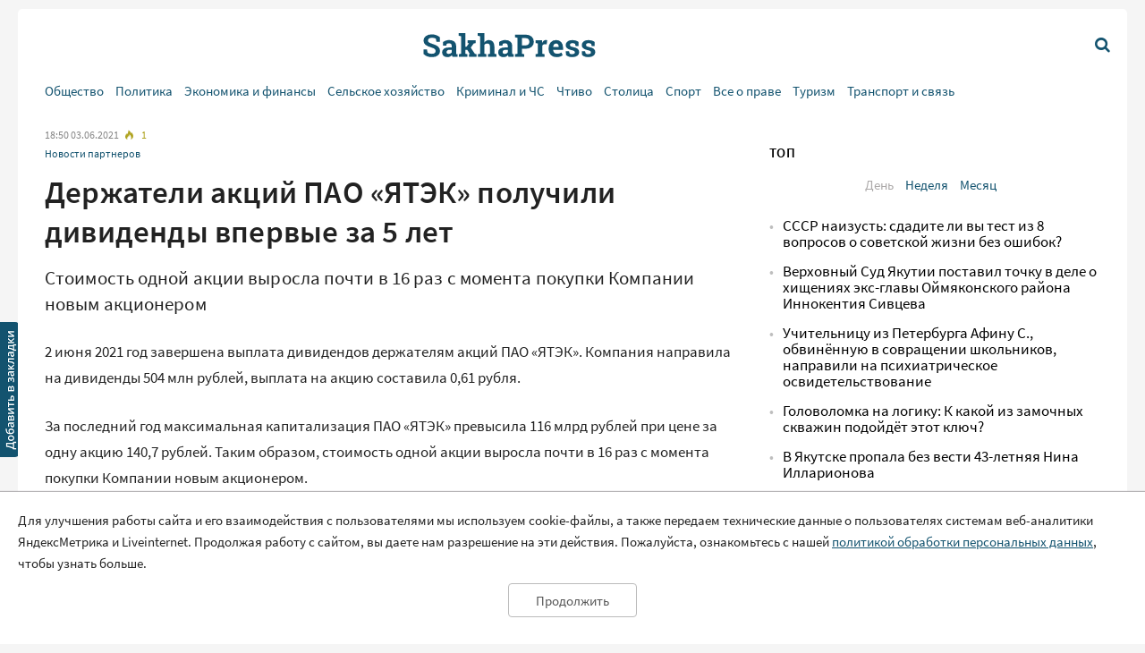

--- FILE ---
content_type: text/html; charset=UTF-8
request_url: https://sakhapress.ru/archives/269328
body_size: 10191
content:
<!DOCTYPE html>
<html lang="ru">

<head>
    <meta charset="utf-8">
    <title>      Держатели акций ПАО «ЯТЭК» получили дивиденды впервые за 5 лет  | SakhaPress.ru
  </title>
    <meta name="description" content="      Cтоимость одной акции выросла почти в 16 раз с момента покупки Компании новым акционером
  ">
    <meta name="viewport" content="width=device-width, initial-scale=1">
    <meta name="yandex-verification" content="c6b337edaf8ef4c2" />
    <meta name="google-site-verification" content="y7-9fESnb7W3EC6SSG8Gg-Y4oqJRRQIyheWuz1eyYIU" />
          <link rel="canonical" href="https://sakhapress.ru/archives/269328" />
      <link rel="amphtml" href="https://sakhapress.ru/amp/archives/269328">
            <script type="application/ld+json">
	{
		"@context": "http://schema.org",
		"@type": "NewsArticle",
		"mainEntityOfPage": {
		"@type": "WebPage",
		"@id": "https://sakhapress.ru/archives/269328"
	},
	"headline": "Держатели акций ПАО «ЯТЭК» получили дивиденды впервые за 5 лет ",
	"image": {
	"@type": "ImageObject",
		"url": "https://sakhapress.ru/img/logo_big_1180n620.png",
	"width": 1180,
	"height": 620
	},
"datePublished": "2021-06-03T18:50:35+09:00",
"dateModified": "2021-06-03T18:50:35+09:00",
"author": {
"@type": "Person",
"name": "Пресс-служба ПАО «ЯТЭК»"
},
"publisher": {
"@type": "Organization",
"name": "SakhaPress.Ru",
"logo": {
"@type": "ImageObject",
"url": "https://sakhapress.ru/img/logo_mini_168n60.png",
"width": 168,
"height": 60
}
},
"description": "Cтоимость одной акции выросла почти в 16 раз с момента покупки Компании новым акционером"
}
</script>            <meta property="og:url" content="https://sakhapress.ru/archives/269328">
 <meta property="og:type" content="article">
 <meta property="og:title" content="Держатели акций ПАО «ЯТЭК» получили дивиденды впервые за 5 лет ">
  <meta property="og:image" content="https://sakhapress.ru/img/logo_big_1180n620.png">
 <meta property="og:image:width" content="1180">
 <meta property="og:image:height" content="620">
  <meta property="og:description" content="Cтоимость одной акции выросла почти в 16 раз с момента покупки Компании новым акционером">
 <meta property="og:site_name" content="Sakhapress.ru">
 <meta property="og:locale" content="ru_RU">
 <meta property="article:author" content="Пресс-служба ПАО «ЯТЭК»">  
    <link rel="icon" href="/favicon-16.png" sizes="16x16" type="image/png">
    <link rel="icon" href="/favicon-32.png" sizes="32x32" type="image/png">
    <link rel="icon" href="/favicon-48.png" sizes="48x48" type="image/png">
    <link rel="icon" href="/favicon-62.png" sizes="62x62" type="image/png">
    <link rel="icon" href="/favicon-192.png" sizes="192x192" type="image/png">
    <link rel="alternate" type="application/rss+xml" href="http://sakhapress.ru/feed" />

    <link rel="preload" as="style" href="https://sakhapress.ru/build/assets/user-fa587cb6.css" /><link rel="modulepreload" href="https://sakhapress.ru/build/assets/user-85237fbb.js" /><link rel="stylesheet" href="https://sakhapress.ru/build/assets/user-fa587cb6.css" /><script type="module" src="https://sakhapress.ru/build/assets/user-85237fbb.js"></script>            <!-- Yandex.RTB -->
        <script>
            window.yaContextCb = window.yaContextCb || []
        </script>
        <script src="https://yandex.ru/ads/system/context.js" async></script>
    </head>

<body id='up'>
        <div>
        <a id="top" href="#up"><i class="icon icon-up-big"></i></a>
    </div>
    <a id="bookmarkme" href="#" rel="sidebar" title="SakhaPress.ru"><img alt='bookmark'
            src="/img/bookmark.png"></a>
    <div class="vFromDesktop">
		<div class="container">
		<div class="header_banner">
									<!-- Yandex.RTB R-A-81595-28 -->
<div id="yandex_rtb_R-A-81595-28"></div>
<script>window.yaContextCb.push(()=>{
  Ya.Context.AdvManager.render({
    renderTo: 'yandex_rtb_R-A-81595-28',
    blockId: 'R-A-81595-28'
  })
})</script>
					</div>
	</div>
	</div>
<div class="vBeforeDesktop">
		<div class="container">
		<div class="header_banner">
									<!-- Yandex.RTB R-A-81595-26 -->
<div id="yandex_rtb_R-A-81595-26"></div>
<script>window.yaContextCb.push(()=>{
  Ya.Context.AdvManager.render({
    renderTo: 'yandex_rtb_R-A-81595-26',
    blockId: 'R-A-81595-26'
  })
})</script>
					</div>
	</div>
	</div>
    <header class="vBeforeDesktop">
	<div class="container">
		<div class="wrapper">
			<div class="cell logo">
				<a class="link" href='/'>
					<img alt="SakhaPress Logo" src="/img/logo.png?v=3">
				</a>
			</div>
			<div class="cell alignright menu_button">
				<a href="#" class="open_menu"><i class="icon icon-menu"></i></a>
			</div>
		</div>
		<div class="menu">
	<div class="content">
		<ul class="categories_items">

						<li class="item"><a href="https://sakhapress.ru/archives/category/society"
					class="link">Общество</a></li>
						<li class="item"><a href="https://sakhapress.ru/archives/category/politics"
					class="link">Политика</a></li>
						<li class="item"><a href="https://sakhapress.ru/archives/category/economy"
					class="link">Экономика и финансы</a></li>
						<li class="item"><a href="https://sakhapress.ru/archives/category/dorogi-yakutii"
					class="link">Сельское хозяйство</a></li>
						<li class="item"><a href="https://sakhapress.ru/archives/category/criminal"
					class="link">Криминал и ЧС</a></li>
						<li class="item"><a href="https://sakhapress.ru/archives/category/read"
					class="link">Чтиво</a></li>
						<li class="item"><a href="https://sakhapress.ru/archives/category/capital"
					class="link">Столица</a></li>
						<li class="item"><a href="https://sakhapress.ru/archives/category/sport"
					class="link">Спорт</a></li>
						<li class="item"><a href="https://sakhapress.ru/archives/category/vse-o-prave"
					class="link">Все о праве</a></li>
						<li class="item"><a href="https://sakhapress.ru/archives/category/turizm"
					class="link">Туризм</a></li>
						<li class="item"><a href="https://sakhapress.ru/archives/category/discounts"
					class="link">Транспорт и связь</a></li>
			
			<li class="item search_item"><a href="https://sakhapress.ru/search" class="link"><i
						class="icon icon-search"></i>Поиск</a></li>
		</ul>
	</div>
</div>	</div>
</header>
<div class="container vFromDesktop">
	<header>
		<div class="wrapper">
			<div class="cell">

			</div>
			<div class="cell logo">
				<a class="link" href='/'>
					<div class="svg">

					</div>
				</a>
			</div>
			<div class="cell alignright menu_button">
				<a href="https://sakhapress.ru/search" class="search"><i class="icon icon-search"></i></a>
			</div>
		</div>
	</header>
</div>
<div class="container vFromDesktop">
	<div class="nav ">

		<div class="menu">
	<div class="content">
		<ul class="categories_items">

						<li class="item"><a href="https://sakhapress.ru/archives/category/society"
					class="link">Общество</a></li>
						<li class="item"><a href="https://sakhapress.ru/archives/category/politics"
					class="link">Политика</a></li>
						<li class="item"><a href="https://sakhapress.ru/archives/category/economy"
					class="link">Экономика и финансы</a></li>
						<li class="item"><a href="https://sakhapress.ru/archives/category/dorogi-yakutii"
					class="link">Сельское хозяйство</a></li>
						<li class="item"><a href="https://sakhapress.ru/archives/category/criminal"
					class="link">Криминал и ЧС</a></li>
						<li class="item"><a href="https://sakhapress.ru/archives/category/read"
					class="link">Чтиво</a></li>
						<li class="item"><a href="https://sakhapress.ru/archives/category/capital"
					class="link">Столица</a></li>
						<li class="item"><a href="https://sakhapress.ru/archives/category/sport"
					class="link">Спорт</a></li>
						<li class="item"><a href="https://sakhapress.ru/archives/category/vse-o-prave"
					class="link">Все о праве</a></li>
						<li class="item"><a href="https://sakhapress.ru/archives/category/turizm"
					class="link">Туризм</a></li>
						<li class="item"><a href="https://sakhapress.ru/archives/category/discounts"
					class="link">Транспорт и связь</a></li>
			
			<li class="item search_item"><a href="https://sakhapress.ru/search" class="link"><i
						class="icon icon-search"></i>Поиск</a></li>
		</ul>
	</div>
</div>
	</div>
</div>    <div class="container">
        <main>
                  <div class="row">
          <div class="eight columns">
              <div class="content">
                  <div class="meta">
	<span class="date">18:50 03.06.2021</span>
		<span class="comments_count yellow"><i class="icon icon-fire"></i>1</span>
	</div>                  <ul class="categories_items">
		<li class="item"><a class="link" href='https://sakhapress.ru/archives/category/novosti-partnerov'>Новости партнеров</a></li>
	</ul>                  <h1>Держатели акций ПАО «ЯТЭК» получили дивиденды впервые за 5 лет </h1>                  <div class="lead">
 	Cтоимость одной акции выросла почти в 16 раз с момента покупки Компании новым акционером
 </div>
                   <div class="text">
	    <p>2 июня 2021 год завершена выплата дивидендов держателям акций ПАО &laquo;ЯТЭК&raquo;. Компания направила на дивиденды 504 млн рублей, выплата на акцию составила 0,61 рубля.</p>    <p>За последний год максимальная капитализация ПАО &laquo;ЯТЭК&raquo; превысила 116 млрд рублей при цене за одну акцию 140,7 рублей. Таким образом, стоимость одной акции выросла почти в 16 раз с момента покупки Компании новым акционером.</p><div class="banner vFromDesktop"> 		<!-- Yandex.RTB R-A-81595-33 -->  <div id="yandex_rtb_R-A-81595-33"></div>  <script>
window.yaContextCb.push(()=>{
	Ya.Context.AdvManager.render({
		"blockId": "R-A-81595-33",
		"renderTo": "yandex_rtb_R-A-81595-33"
	})
})
</script> 	</div>  <div class="banner vBeforeDesktop"> 		<!-- Yandex.RTB R-A-81595-27 -->  <div id="yandex_rtb_R-A-81595-27"></div>  <script>window.yaContextCb.push(()=>{
	Ya.Context.AdvManager.render({
		"blockId": "R-A-81595-27",
		"renderTo": "yandex_rtb_R-A-81595-27"
	})
})
</script> 	</div>     <p>Напомним, в 2019 году бумаги ПАО &laquo;ЯТЭК&raquo; на момент сделки торговались на уровне 8,9 рубля. В конце 2020 года в рамках утверждения основных элементом Стратегии до 2025 Совет директоров Компании принял решение возобновить выплату дивидендов. Они распределяются после выполнения всех обязательств, которые ПАО &laquo;ЯТЭК&raquo; взяло на себя в рамках выполнения масштабной инвестиционной программы, и должны составлять не менее 30% от чистой прибыли Компании.</p>    <p>ПАО &laquo;ЯТЭК&raquo; продолжает повышать инвестиционную привлекательность компании, выплачивая акционерам дивиденды впервые за несколько лет.</p>
	</div>                  <div class="text_author">
	Пресс-служба ПАО «ЯТЭК»
</div>
                                                      <div class="banner vFromDesktop">
		<!-- Yandex.RTB R-A-81595-33 -->
<div id="yandex_rtb_R-A-81595-33"></div>
<script>
window.yaContextCb.push(()=>{
	Ya.Context.AdvManager.render({
		"blockId": "R-A-81595-33",
		"renderTo": "yandex_rtb_R-A-81595-33"
	})
})
</script>
	</div>

<div class="banner vBeforeDesktop">
		<!-- Yandex.RTB R-A-81595-25 -->
<div id="yandex_rtb_R-A-81595-25"></div>
<script type="text/javascript">
    (function(w, d, n, s, t) {
        w[n] = w[n] || [];
        w[n].push(function() {
            Ya.Context.AdvManager.render({
                blockId: "R-A-81595-25",
                renderTo: "yandex_rtb_R-A-81595-25",
                async: true
            });
        });
        t = d.getElementsByTagName("script")[0];
        s = d.createElement("script");
        s.type = "text/javascript";
        s.src = "//an.yandex.ru/system/context.js";
        s.async = true;
        t.parentNode.insertBefore(s, t);
    })(this, this.document, "yandexContextAsyncCallbacks");
</script>
	</div>
                  <a class="dft_button" href='#comments'>
  	Посмотреть комментарии
  </a>
                    <a class="telegram_link" rel="nofollow" href='https://t.me/sakhapress1'><i class="icon icon-telegram"></i>Наш канал в Telegram</a>                  <div class="share">
	<script src="https://yastatic.net/es5-shims/0.0.2/es5-shims.min.js"></script>
	<script src="https://yastatic.net/share2/share.js"></script>
	<div class="ya-share2" data-services="vkontakte,odnoklassniki,twitter,whatsapp,telegram"></div>
</div>                  <div id="comments" class="comments">
	<div class="items">
						<h2>Все комментарии</h2>
						<div id="comment_3474" class="comment">
	<div class="row info">
		<div class="six columns">
			<div class="author">ник</div>
		</div>
		<div class="six columns">
			<div class="date">14:32 05.06.21</div>
		</div>
	</div>
	<p class="text">ждемс</p>
	 
	<div class="row meta">
		<a class="vote opened " data-id="3474" data-action="like" href=''><i class="icon icon-thumbs-up"></i></a>
		<span class="rating_3474">0</span>
		<a class="vote opened " data-id="3474" data-action='dislike' href=''><i class="icon icon-thumbs-down"></i></a>
	</div>
	</div>								</div>
	<h2>Добавить комментарий</h2>
<form action="https://sakhapress.ru/comments/store" method='post' id="create_comment">
	<div class="form_group">
		<label class="author" for="comment_author">Имя</label>
		<input required="required" id="comment_author" type="text" name="author" value="">
	</div>
	<div class="form_group">
		<label class="comment" for="comment_text">Ваш комментарий</label>
		<textarea required="required" id='comment_text' class="u-full-width" name='text'></textarea>
	</div> 
	<div class="form_group meta">
		<input id="email" type="text" name="email" value="">
		<input id="comment_time" type="hidden" name="comment_time" value="[base64]">
		<input type="hidden" name="_token" value="td5kUksKfcysiyyj2xujs9F8F71PH37R1IL2H3mZ">
		<input type="hidden" name="post_id" value="269328">
	</div>
	<div class="alignright">
		<input id='submit_comment' class="button-primary" type="submit" value="Отправить">
	</div>
</form></div>
                                        <div>
<!-- Yandex Native Ads C-A-81595-31 -->
<div id="yandex_rtb_C-A-81595-31"></div>
<script>window.yaContextCb.push(()=>{
  Ya.Context.AdvManager.renderWidget({
    renderTo: 'yandex_rtb_C-A-81595-31',
    blockId: 'C-A-81595-31'
  })
})</script>

</div>                      <div class="day_themes">
    <h2>Это актуально!</h2>
            <div class="row">
                            <div class="four columns">
                    <div class="theme">
                                                    <div class="image">
                                <a href="https://sakhapress.ru/archives/308894">
                                    <img alt="СССР наизусть: сдадите ли вы тест из 8 вопросов о советской жизни без ошибок?" src="/thumbnails/400/250/wp-content/uploads/2026/01/y11naFB6As.jpg">
                                </a>
                            </div>
                                                <div class="title">
                            <a class="link bold" href="https://sakhapress.ru/archives/308894">СССР наизусть: сдадите ли вы тест из 8 вопросов о советской жизни без ошибок?</a>
                        </div>
                    </div>
                </div>
                            <div class="four columns">
                    <div class="theme">
                                                    <div class="image">
                                <a href="https://sakhapress.ru/archives/308893">
                                    <img alt="Кролик с корзинкой: найдите 6 отличий на картинке за 15 секунд! Справитесь?" src="/thumbnails/400/250/wp-content/uploads/2026/01/FzeVpl5PMX.jpg">
                                </a>
                            </div>
                                                <div class="title">
                            <a class="link bold" href="https://sakhapress.ru/archives/308893">Кролик с корзинкой: найдите 6 отличий на картинке за 15 секунд! Справитесь?</a>
                        </div>
                    </div>
                </div>
                            <div class="four columns">
                    <div class="theme">
                                                    <div class="image">
                                <a href="https://sakhapress.ru/archives/308892">
                                    <img alt="Тест на знание ПДД, где важны детали: реверсивное движение, знаки по дням и поворот с полосы" src="/thumbnails/400/250/wp-content/uploads/2026/01/qpc2BZjLYA.jpg">
                                </a>
                            </div>
                                                <div class="title">
                            <a class="link bold" href="https://sakhapress.ru/archives/308892">Тест на знание ПДД, где важны детали: реверсивное движение, знаки по дням и поворот с полосы</a>
                        </div>
                    </div>
                </div>
                    </div>
            <div class="row">
                            <div class="four columns">
                    <div class="theme">
                                                    <div class="image">
                                <a href="https://sakhapress.ru/archives/308891">
                                    <img alt="Гороскоп на 22 января: кому день принесёт любовное приключение, а кому — горькое расставание?" src="/thumbnails/400/250/wp-content/uploads/2026/01/Z3cPRzoy4f.jpg">
                                </a>
                            </div>
                                                <div class="title">
                            <a class="link bold" href="https://sakhapress.ru/archives/308891">Гороскоп на 22 января: кому день принесёт любовное приключение, а кому — горькое расставание?</a>
                        </div>
                    </div>
                </div>
                            <div class="four columns">
                    <div class="theme">
                                                    <div class="image">
                                <a href="https://sakhapress.ru/archives/308890">
                                    <img alt="Учительницу из Петербурга Афину С., обвинённую в совращении школьников, направили на психиатрическое освидетельствование" src="/thumbnails/400/250/wp-content/uploads/2026/01/1Th98MwnpM.jpg">
                                </a>
                            </div>
                                                <div class="title">
                            <a class="link bold" href="https://sakhapress.ru/archives/308890">Учительницу из Петербурга Афину С., обвинённую в совращении школьников, направили на психиатрическое освидетельствование</a>
                        </div>
                    </div>
                </div>
                            <div class="four columns">
                    <div class="theme">
                                                    <div class="image">
                                <a href="https://sakhapress.ru/archives/308884">
                                    <img alt="Головоломка на логику: К какой из замочных скважин подойдёт этот ключ?" src="/thumbnails/400/250/wp-content/uploads/2026/01/MRABmQhQbi.jpg">
                                </a>
                            </div>
                                                <div class="title">
                            <a class="link bold" href="https://sakhapress.ru/archives/308884">Головоломка на логику: К какой из замочных скважин подойдёт этот ключ?</a>
                        </div>
                    </div>
                </div>
                    </div>
    
</div>
                                </div>
          </div>
          <div class="four columns">
              <div class="banner vFromDesktop">
		<!-- Yandex.RTB R-A-81595-29 -->
<div id="yandex_rtb_R-A-81595-29"></div>
<script>window.yaContextCb.push(()=>{
  Ya.Context.AdvManager.render({
    renderTo: 'yandex_rtb_R-A-81595-29',
    blockId: 'R-A-81595-29'
  })
})</script>
	</div>

<div class="top">
 	<h2>ТОП</h2>
 	<ul class="switcher">  
 		<li><a id="popular_day" class="current item" href="#">День</a></li> 
 		<li><a id="popular_week" class="item" href="#">Неделя</a></li>  
 		<li><a id="popular_month" class="item" href="#">Месяц</a></li> 
 	</ul>
 	<ul class="items popular_day">
 		 
 		<li class="item"><a class="link" href="https://sakhapress.ru/archives/308894">СССР наизусть: сдадите ли вы тест из 8 вопросов о советской жизни без ошибок?</a></li>
 		 
 		<li class="item"><a class="link" href="https://sakhapress.ru/archives/308886">Верховный Суд Якутии поставил точку в деле о хищениях экс-главы Оймяконского района Иннокентия Сивцева</a></li>
 		 
 		<li class="item"><a class="link" href="https://sakhapress.ru/archives/308890">Учительницу из Петербурга Афину С., обвинённую в совращении школьников, направили на психиатрическое освидетельствование</a></li>
 		 
 		<li class="item"><a class="link" href="https://sakhapress.ru/archives/308884">Головоломка на логику: К какой из замочных скважин подойдёт этот ключ?</a></li>
 		 
 		<li class="item"><a class="link" href="https://sakhapress.ru/archives/308895">В Якутске пропала без вести 43-летняя Нина Илларионова</a></li>
 		 	</ul>
 	<ul style="display: none" class="items popular_week">
 		 
 		<li class="item"><a class="link" href="https://sakhapress.ru/archives/308801">Ужин для зайчат: найдите одно отличие на картинке</a></li>
 		 
 		<li class="item"><a class="link" href="https://sakhapress.ru/archives/308785">Тест для эрудитов: Сможете набрать 10/10 и доказать, что ваши знания выше среднего?</a></li>
 		 
 		<li class="item"><a class="link" href="https://sakhapress.ru/archives/308775">Тест на внимательность для детей и взрослых: Найдите спрятавшегося червячка на картинке за 5 секунд</a></li>
 		 
 		<li class="item"><a class="link" href="https://sakhapress.ru/archives/308805">Тест по забытым блюдам советской кухни на 11/11: Вы точно ели это в СССР?</a></li>
 		 
 		<li class="item"><a class="link" href="https://sakhapress.ru/archives/308833">Тест по живописи: Узнай шедевр с одного взгляда -- сможешь назвать все картины русских художников?</a></li>
 		 	</ul>
 	<ul style="display: none" class="items popular_month">
 		 
 		<li class="item"><a class="link" href="https://sakhapress.ru/archives/308671">Забавная головоломка: найдите одно отличие между двумя котиками</a></li>
 		 
 		<li class="item"><a class="link" href="https://sakhapress.ru/archives/308658">Найди одно отличие: милая головоломка для разминки мозга</a></li>
 		 
 		<li class="item"><a class="link" href="https://sakhapress.ru/archives/308801">Ужин для зайчат: найдите одно отличие на картинке</a></li>
 		 
 		<li class="item"><a class="link" href="https://sakhapress.ru/archives/308642">Тест для знатоков: 8 вопросов о жизни в СССР, на которые легко ответили бы только свидетели той эпохи</a></li>
 		 
 		<li class="item"><a class="link" href="https://sakhapress.ru/archives/308464">Тест на внимательность: найдите кошечку с телефоном за 5 секунд!</a></li>
 		 	</ul>
 </div><div class="banner vFromDesktop">
		<!-- Yandex.RTB R-A-81595-19 -->
<div id="yandex_rtb_R-A-81595-19"></div>
<script>
window.yaContextCb.push(() => {
    Ya.Context.AdvManager.render({
        "blockId": "R-A-81595-19",
        "renderTo": "yandex_rtb_R-A-81595-19"
    })
})
</script>
	</div>

    <div class="last_news">
	<h2>Свежие новости</h2>
	<ul class="items">
				<li class="item"><a class="link" href="https://sakhapress.ru/archives/308904">Иностранец попытался дать сотруднику ФСБ взятку ремонтом на 1,2 млн рублей, желая остаться в Якутии</a></li>
				<li class="item"><a class="link" href="https://sakhapress.ru/archives/308903">В Якутске нетрезвый пассажир из-за замечания в его адрес повредил автомобиль женщины-таксиста</a></li>
				<li class="item"><a class="link" href="https://sakhapress.ru/archives/308900">Жительница Якутска потеряла 336 тысяч рублей при попытке купить юани через мессенджер</a></li>
				<li class="item"><a class="link" href="https://sakhapress.ru/archives/308898">Рабочий визит руководства в Намский РЭС: безопасность труда — в приоритете</a></li>
			</ul>
</div><div class="social_networks">
 	<h2>SakhaPress в соцсетях</h2>
 	<div class="row">
 		<div class="six columns">
 			<ul class="items">
 				<li class="item"><a rel="nofollow" target="_blank" href="https://vk.com/sakhapress24" class='link vk'><i class="icon icon-vkontakte"></i>Вконтакте</a></li>
                <li class="item"><a rel="nofollow" target="_blank" href="https://www.youtube.com/channel/UCXHa7v9RRb8ybLW5rwh2gKg?view_as=subscriber" class='link youtube'><i class="icon icon-youtube-play"></i>YouTube</a></li>
                <li class="item"><a rel="nofollow" target="_blank" href="https://ok.ru/sakhapress" class='link ok'><i class="icon icon-odnoklassniki"></i>Одноклассники</a></li>
 			</ul>
 		</div>
 		<div class="six columns">
 			<ul class="items">
 				<li class="item"><a rel="nofollow" target="_blank" href="https://t.me/sakhapress1" class='link telegram'><i class="icon icon-telegram"></i>Telegram</a></li>
 				<li class="item"><a rel="nofollow" target="_blank" href="https://chat.whatsapp.com/De97XpzT3701bPaTScsuqp" class='link whatsapp'><i class="icon icon-whatsapp"></i>WhatsApp</a></li>
 			</ul>
 		</div>
 	</div>
 </div>

 <!--<a rel="nofollow" class="dft_button" href='https://www.instagram.com/sakhapress1/'><i class="icon icon-instagram"></i>Присоединиться</a>-->
<div class='weather vFromDesktop'>
	<h2>Погода</h2>
	<div class="informer">
		<a href="https://clck.yandex.ru/redir/dtype=stred/pid=7/cid=1228/*https://yandex.ru/pogoda/74" target="_blank"><img class="lozad" data-src="https://info.weather.yandex.net/74/2_white.ru.png?domain=ru" border="0" alt="Яндекс.Погода"/><img width="1" height="1" src="https://clck.yandex.ru/click/dtype=stred/pid=7/cid=1227/*https://img.yandex.ru/i/pix.gif" alt="" border="0"/></a>
	</div>
</div><noindex>
<div class='currency vFromDesktop'>
	<h2>Курс валют</h2>
<iframe class="lozad" style="width:100%;border:0;overflow:hidden;background-color:transparent;height:235px" scrolling="no" data-src="https://fortrader.org/informers/getInformer?st=1&cat=7&title=%D0%9A%D1%83%D1%80%D1%81%D1%8B%20%D0%B2%D0%B0%D0%BB%D1%8E%D1%82%20%D0%A6%D0%91%20%D0%A0%D0%A4&texts=%7B%22toolTitle%22%3A%22%D0%92%D0%B0%D0%BB%D1%8E%D1%82%D0%B0%22%2C%22todayCourse%22%3A%22RUB%22%7D&mult=1&showGetBtn=0&hideHeader=0&hideDate=0&w=0&codes=1&colors=false&items=2%2C21&columns=todayCourse&toCur=11111"></iframe>
</div>
</noindex>          </div>
      </div>
          </main>
    </div>
    <div class="container">
	<footer>
		<div class="row">
			<div class="four columns">
				<ul class="items">
					<li class="item"><span class="age">18+</span> Все права защищены.</li>
					<li class="item">Сетевое издание Sakhapress зарегистрировано в Федеральной службе по надзору в сфере связи, информационных технологий и массовых коммуникаций (Роскомнадзор) 29 мая 2017 года. Свидетельство о регистрации Эл № ФС77-69888.</li>
				</ul>
			</div> 
			<div class="four columns">
				<ul class="items">
					<li class="item">Использование текстовых и иных материалов с сайта Сетевого издания Sakhapress на иных ресурсах в сети Интернет и в социальных сетях разрешается только с письменного согласия редакции Sakhapress и гиперссылкой на сайт Sakhapress.</li>
					<li class="item">В сетевом издании Sakhapress возможны упоминания <a class="link" href="https://minjust.gov.ru/ru/activity/directions/998/">иноагентов</a> и
					<a class="link" href="https://minjust.gov.ru/ru/documents/7822/">запрещенных организаций</a>. Списки пополняются.
					Организация Metа, ее продукты Instagram и Facebook запрещены в РФ за экстремизм.</li>
					<li class="item">Разработка сайта: <a style="text-decoration: none; color: white" href='https://iolky.ru/'><span style="color: #7f9cf5 ">io</span>lky</a></li>
				</ul>
			</div>
			<div class="four columns">
				<ul class="items">
					<li class="item">Главный редактор: Яровиков А.Д.</li>
					<li class="item">Учредитель: ИП "Мурсакулова Э.М."</li>
					<li class="item">Телефон редакции: +7-914-273-40-15</li>
					<li class="item">E-mail редакции: sakhapress@mail.ru</li>
				</ul>
			</div>
		</div>
		<div class="row">
			<div class="four columns">
				<ul class="items">
					<li class="item"><a class="link" href='/page/rules'>Правила сайта</a></li>
					<li class="item"><a class="link" href='/page/politika-obrabotki-personalnyh-dannyh'>Политика обработки персональных данных</a></li>
					<li class="item"><a class="link" href='/page/prays-list'>Размещение рекламы</a></li>
					<li class="item"><a class="link" href='/page/kontakty'>Контакты</a></li>
				</ul>
			</div>
			<div class="eight columns">
					<!--LiveInternet counter--><script type="text/javascript">
document.write('<a href="//www.liveinternet.ru/click" '+
'target="_blank"><img src="//counter.yadro.ru/hit?t44.6;r'+
escape(document.referrer)+((typeof(screen)=='undefined')?'':
';s'+screen.width+''+screen.height+''+(screen.colorDepth?
screen.colorDepth:screen.pixelDepth))+';u'+escape(document.URL)+
';h'+escape(document.title.substring(0,150))+';'+Math.random()+
'" alt="" title="LiveInternet" '+
'border="0" width="31" height="31"><\/a>')
</script><!--/LiveInternet-->

<!-- Yandex.Metrika counter -->
<script type="text/javascript" >
   (function(m,e,t,r,i,k,a){m[i]=m[i]||function(){(m[i].a=m[i].a||[]).push(arguments)};
   m[i].l=1*new Date();k=e.createElement(t),a=e.getElementsByTagName(t)[0],k.async=1,k.src=r,a.parentNode.insertBefore(k,a)})
   (window, document, "script", "https://mc.yandex.ru/metrika/tag.js", "ym");

   ym(51179711, "init", {
        clickmap:true,
        trackLinks:true,
        accurateTrackBounce:true
   });
</script>
<noscript><div><img src="https://mc.yandex.ru/watch/51179711" style="position:absolute; left:-9999px;" alt="" /></div></noscript>
<!-- /Yandex.Metrika counter -->

			</div>
		</div>
		
	</footer>
</div>    <div id="personal_data_policy_card" style="display: none;">
        <p>Для улучшения работы сайта и его взаимодействия с пользователями мы используем cookie-файлы, а также передаем
            технические данные о пользователях системам веб-аналитики ЯндексМетрика и Liveinternet. Продолжая работу с
            сайтом, вы даете нам разрешение на эти действия. Пожалуйста, ознакомьтесь с нашей <a
                href="https://sakhapress.ru/page/politika-obrabotki-personalnyh-dannyh">политикой обработки персональных
                данных</a>, чтобы узнать больше.</p>
        <div class="button_container"><button>Продолжить</button></div>
    </div>
    <!-- Yandex.RTB R-A-81595-34 -->
    <script>
        window.yaContextCb.push(() => {
            Ya.Context.AdvManager.render({
                "blockId": "R-A-81595-34",
                "type": "fullscreen",
                "platform": "touch"
            })
        })
    </script>
</body>

</html>
